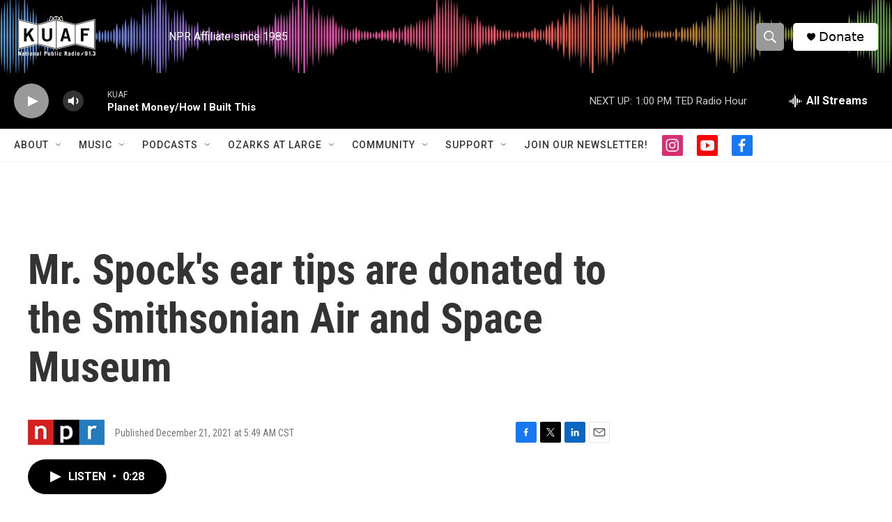

--- FILE ---
content_type: text/html; charset=utf-8
request_url: https://www.google.com/recaptcha/api2/aframe
body_size: -86
content:
<!DOCTYPE HTML><html><head><meta http-equiv="content-type" content="text/html; charset=UTF-8"></head><body><script nonce="cOUSMU6W0RTYhG85p1-H5w">/** Anti-fraud and anti-abuse applications only. See google.com/recaptcha */ try{var clients={'sodar':'https://pagead2.googlesyndication.com/pagead/sodar?'};window.addEventListener("message",function(a){try{if(a.source===window.parent){var b=JSON.parse(a.data);var c=clients[b['id']];if(c){var d=document.createElement('img');d.src=c+b['params']+'&rc='+(localStorage.getItem("rc::a")?sessionStorage.getItem("rc::b"):"");window.document.body.appendChild(d);sessionStorage.setItem("rc::e",parseInt(sessionStorage.getItem("rc::e")||0)+1);localStorage.setItem("rc::h",'1768761606391');}}}catch(b){}});window.parent.postMessage("_grecaptcha_ready", "*");}catch(b){}</script></body></html>